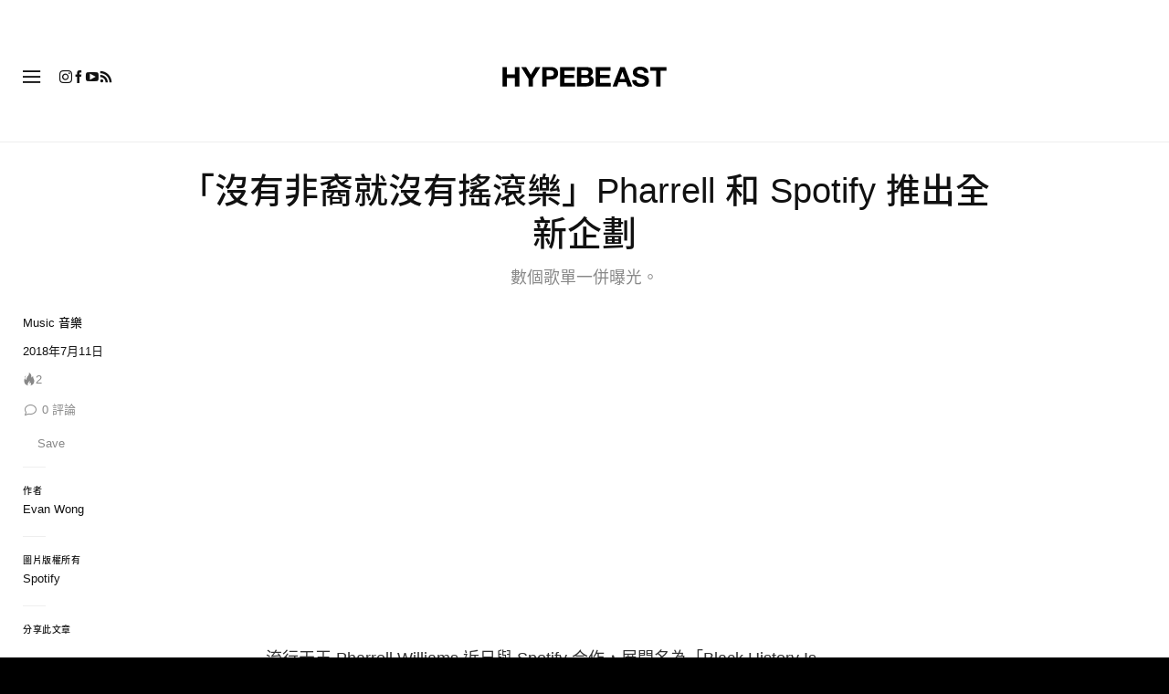

--- FILE ---
content_type: text/plain
request_url: https://automate-prod.storage.googleapis.com/info/zd68l70fwfzgud3glzyd1fyvblff8zkv
body_size: 4967
content:
{"077e16393f5ac4c9f237ecc45b62a7f493971b1a":{"r":["36310"]},"096d2925214e2642f25b2550e9874880428e470c":{"r":["25004"]},"0f4b0a384f53c95559daf0c3d35af784d188ac7f":{"r":["44041"]},"107c52a5136d6f738c8f44e83bd13e5e48a74eba":{"r":["43158"]},"151fd8e5e89b47a70fbf0f7f6e9fec1dd4319bc4":{"r":["42587"]},"15305338f44f6b9fc5faa33fb071e6d60aa7ddcf":{"r":["40214"]},"1832473eaad045f6033f5b094a132e2ccd49fca3":{"r":["38225"]},"184cf3f0ada1c2b6e23b4f6407f7501648686ca3":{"r":["43634"]},"18c6eee2a756e3c25037fed8e0da1e6d37af3a57":{"r":["43616","43615","43176"]},"1910cda77951fd70b28d5ee4561da8969272f05c":{"r":["43345"]},"1e975889f8d6112e911494e5d0691c35c62befcc":{"r":["37998"]},"2057f012c27c2e48350987e6ea953863cf16609f":{"r":["42590"]},"24060a3f71c6faf807d1f59100ff4560a13c3e1c":{"r":["13867","37981"]},"246a2ed0ea22a82623183995191e5890556a9ebc":{"r":["41506"]},"249fc3e89c928fbc928a92d817395644050a1bf0":{"r":["42424"]},"2fb9f8a38a5a0599d112429c93c8ce20031f6ec4":{"r":["38801"]},"2fbc5b1710a56817d8e14796e9d0caccf19c12fa":{"r":["38180"]},"2fec64b2d2adfcaa702213d666d7695d97bb4a9f":{"r":["41292"]},"31c0c446e0ade5072773eaf631e944f7e72b0f02":{"click_domain":"click.linksynergy.com","r":["43250"]},"34968b0ca2b4e13bbe517660253ae83431ee01a5":{"r":["37299"]},"37908cc0ff9b7c7d395d8aaef40d843f2def3242":{"r":["47436"]},"3d8a0bacf5dd3205ab137f5a5a7662671db6ef78":{"r":["42623"]},"3e9a785e6107e242e68655ec80ef2cadf64d6dcd":{"r":["41730"]},"40c0f42076bd34406e2086472ca6cb2835c40f4d":{"r":["36813","37119"]},"435f5f5b60f735c326c2d52368c944e4e4cf9e1c":{"r":["46255"]},"43db6fb1218c3cf8a90c61fc2c22811fa9dbb530":{"r":["43309"]},"452a89590ab9a0750787b981d1cb9c1dc33214cb":{"r":["38643"]},"48c277c54b3affcbbf8e6589687eef89f6e12ba2":{"r":["43771"]},"490acdb186a7934fdfac600e11dc3c84784f729a":{"r":["37501","39491"]},"4d6b2357c7e803f7304a1e9fdcb7f31824639dcb":{"r":["3156"]},"5295da5811917a56c27324341b00bfbb20913e9a":{"click_domain":"click.linksynergy.com","r":["42352"]},"57a578eacb175799fe9926250cbb1cdd2f63cfab":{"r":["39514"]},"5a7419ee123b70e6ff5083467000cb191ea6c65d":{"r":["41001"]},"5d9b97baef3379c612c7ddc1849aa922dfd4191a":{"r":["37731"]},"609465e4589d91a244625e29e6a9c4e0be0f3d72":{"r":["42666"]},"634a1a0c740ab34aac8c0d386d26e4570e191b25":{"r":["43840","42592"]},"685ead61a868275ee801a7c3af6c6abc10bc364f":{"r":["43650"]},"695f85be91ce675f7f8f9c1d65c605069a8e1e90":{"r":["43762"]},"6c9dd98a3a8b426a43b0d134436229573d6ea200":{"r":["43171","35663"]},"6d460b17e6d7e9be46c902c8d30eebc02d2cbebe":{"r":["25003"]},"70238b56d348885408e9124c9e04dc1c70dfbb1a":{"click_domain":"click.linksynergy.com","r":["41970"]},"74951459b06304374fa6a7ce9c64c39e50d2d644":{"r":["42134"]},"74e6b41694829fea2fa6de29352fc65bc71f7fea":{"r":["42841"]},"77d2e65cc0826215b7523af3f33d1552ff07d856":{"r":["40984"]},"7f219e92ca6ee203a76310d0861569448d08e9c6":{"r":["44297"]},"80db378d0558afdf50110952668814c266cf8ce3":{"r":["40584"]},"8188ef299b6cb79f0a7872a49e8fdf446060e5fc":{"r":["43177"]},"8cd636293232bf8aa5a2c0f6361dcf0805708253":{"r":["43354"]},"8dcf66fe5f75103fe16818bfdb62179d447b31e4":{"r":["41446"]},"8f4cb41884f4f9e6d1cfcb4006b8a841d53c7355":{"r":["37499"]},"9375a14bdd7e629581fb3d33d4d7f035d3c0850a":{"r":["41134"]},"93eb1396393c558f4ca91cbf8ffe7d7cdc06b777":{"r":["40776"]},"9729fea763422684b6a0e954093c338f0e7a53a0":{"r":["42840"]},"a045ba16cc0e2c45d0a9d8150cc49c67d2a4e785":{"r":["45632"]},"a2504d95aeddcaec3c1487a31678ce83ea1be170":{"r":["38717","40455"]},"a275502eb71b2c51cb5f3be6fa52207d417f68d2":{"r":["37323"]},"a91a8cbd601b4a51a83c6ef5e203996904415089":{"r":["37194"]},"aa144ac131d0c750fe0e45fee7ac47f54ded1fd1":{"r":["41162","41342","43116"]},"abfa023d5d1466f556595318483aa8be8524af41":{"r":["42680"]},"b0d57f87a3c6c752539ae6f7b97aef8dbd0c6cff":{"r":["44232"]},"b3469b6dc7ab3eb1464547f74defdc25ad42b279":{"r":["36145"]},"b3e221da7992e6aae858de5bdd97c8a4a8b85b55":{"r":["2417"]},"b68121a100d72557bdb5d51be6897d49c463c207":{"r":["36311"]},"bc711278b5c9b769c75b2302d7a62197a150589d":{"r":["53313"]},"c27d444a7f45314a1b01b8e00a26357611a8b185":{"r":["39672","39673"]},"c2ef41eb52929c2d47f2c66f8c0231bf03014477":{"r":["43831"]},"c55858e2bb24977199f9156b0be164c92e245847":{"r":["40090"]},"c6f2c9eabef6945bb2942c595dd91db56073d1a8":{"r":["35300"]},"c7018664dd1a4e62a9e02df5a03dc7621ade7a2a":{"r":["42326"]},"d150bdda9b40eccf2939150e5f2239cad97d6401":{"r":["43409"]},"d29c51287bb0e7f9404424c4b2ca8248c06c50b1":{"r":["41462"]},"d5d612ba2f55a1f983e54f58f5fff94f9986b3de":{"r":["39079"]},"d842acd2e27943270429f2c5ade7918041bbfd07":{"r":["43242"]},"dc6d526f7baf284413d3dd962953370ddc4cbaf8":{"r":["41236"]},"e2638954aec48e3a4459a388daf3073c2300a944":{"r":["39724"]},"e2f890eb9a18b2bf601d5d2730cd6101e90b5764":{"r":["36328"]},"e54b90319827131c75ec44c592f3d6a6df598cd7":{"r":["42793"]},"eb3e379bf5d931e5df5b2fca4b02988be5bb4485":{"r":["53311"]},"ed5ebe0a246234cfeab0dc8f9a0933210e8b1dd8":{"r":["45062"]},"esid":"9ieob0c66Uo","f06e11384c116010f016a0fdde7c0ea25ee7e749":{"r":["41896"]},"f286e1093def3a58332670e36a9c8ddf71d95926":{"r":["40012"]},"f2dee8af94846a1222267763aebd14a2b6983c65":{"r":["40164"]},"f5172a64671fc0af9b5f22e042a7edf05480c1a5":{"r":["44931"]},"fcfc01eb2f8405eaeeed1ccad1f6ca7c8aa04476":{"r":["41223"]},"fe77fa3450d8d811cf7883fc8d95011d545215c9":{"r":["45884"]},"version":"1.1.0"}